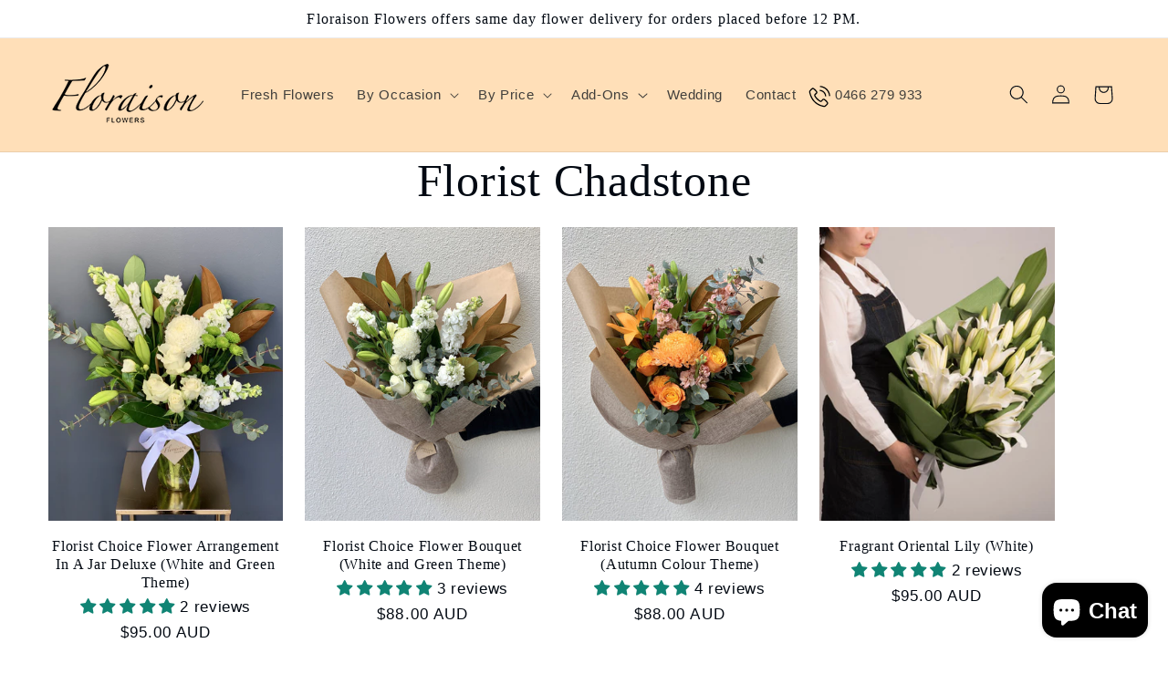

--- FILE ---
content_type: text/css
request_url: https://www.floraisonflowers.com.au/cdn/shop/t/4/assets/ddm_calendar.css?v=182072492790471083531693530218
body_size: 4389
content:
:root{--main-selectdate-label-color:#000000;--main-slot-label-color:#ffffff;--main-commnetbox-color:#000000;--main-error-msg-color:#ff0000;--main-notes-text-color:#000000;--main-bg-color:#ffffff;--main-text-color:#000000;--main-cl-bg-color:#ffffff;--main-cl-text-color:#393939;--main-cl-disabletext-color:#cccccc;--main-cl-prepost-color:#393939;--main-selected-date-bg-color:#393939;--main-selected-date-text-color:#ffffff}#ddmtest1232{color:#000}#dds_calendar,#time-slot-options{background-color:var(--main-bg-color);color:var(--main-text-color)}.flatpickr-calendar{background:#fff;opacity:0;display:none;text-align:center;visibility:hidden;padding:0;-webkit-animation:none;animation:none;direction:ltr;border:0;font-size:14px;line-height:24px;border-radius:5px;position:absolute;width:307.875px;-webkit-box-sizing:border-box;box-sizing:border-box;-ms-touch-action:manipulation;touch-action:manipulation;-webkit-box-shadow:1px 0 0 #e6e6e6,-1px 0 0 #e6e6e6,0 1px 0 #e6e6e6,0 -1px 0 #e6e6e6,0 3px 13px rgba(0,0,0,.08);box-shadow:1px 0 #e6e6e6,-1px 0 #e6e6e6,0 1px #e6e6e6,0 -1px #e6e6e6,0 3px 13px #00000014}.flatpickr-wrapper,.numInputWrapper input,.numInputWrapper span{display:inline-block}.flatpickr-calendar.inline,.flatpickr-calendar.open{opacity:1;max-height:640px;visibility:visible}.flatpickr-calendar.open{display:inline-block;z-index:99999}.flatpickr-calendar.animate.open{-webkit-animation:.3s cubic-bezier(.23,1,.32,1) fpFadeInDown;animation:.3s cubic-bezier(.23,1,.32,1) fpFadeInDown}.flatpickr-calendar.inline{display:block;position:relative;top:2px}.flatpickr-calendar.static{position:absolute;top:calc(100% + 2px)}.flatpickr-calendar.static.open{z-index:999;display:block}.flatpickr-calendar.multiMonth .flatpickr-days .dayContainer:nth-child(n+1) .flatpickr-day.inRange:nth-child(7n+7){-webkit-box-shadow:none!important;box-shadow:none!important}.flatpickr-calendar.multiMonth .flatpickr-days .dayContainer:nth-child(n+2) .flatpickr-day.inRange:nth-child(7n+1){-webkit-box-shadow:-2px 0 0 #e6e6e6,5px 0 0 #e6e6e6;box-shadow:-2px 0 #e6e6e6,5px 0 #e6e6e6}.flatpickr-calendar .hasTime .dayContainer,.flatpickr-calendar .hasWeeks .dayContainer{border-bottom:0;border-bottom-right-radius:0;border-bottom-left-radius:0}.flatpickr-calendar .hasWeeks .dayContainer{border-left:0}.flatpickr-calendar.showTimeInput.hasTime .flatpickr-time{height:40px;border-top:1px solid #e6e6e6}.flatpickr-calendar.noCalendar.hasTime .flatpickr-time,.numInputWrapper{height:auto}.flatpickr-calendar:after,.flatpickr-calendar:before{position:absolute;display:block;pointer-events:none;border:solid transparent;content:"";height:0;width:0;left:22px}.flatpickr-months .flatpickr-next-month i,.flatpickr-months .flatpickr-prev-month i,.flatpickr-wrapper,.numInputWrapper{position:relative}.flatpickr-calendar.rightMost:after,.flatpickr-calendar.rightMost:before{left:auto;right:22px}.flatpickr-calendar:before{border-width:5px;margin:0 -5px}.flatpickr-calendar:after{border-width:4px;margin:0 -4px}.flatpickr-calendar.arrowTop:after,.flatpickr-calendar.arrowTop:before{bottom:100%}.flatpickr-calendar.arrowTop:before{border-bottom-color:#e6e6e6}.flatpickr-calendar.arrowTop:after{border-bottom-color:#fff}.flatpickr-calendar.arrowBottom:after,.flatpickr-calendar.arrowBottom:before{top:100%}.flatpickr-calendar.arrowBottom:before{border-top-color:#e6e6e6}.flatpickr-calendar.arrowBottom:after{border-top-color:#fff}.flatpickr-calendar:focus,.flatpickr-current-month .flatpickr-monthDropdown-months:active,.flatpickr-current-month .flatpickr-monthDropdown-months:focus,.flatpickr-current-month input.cur-year:focus,.flatpickr-days:focus{outline:0}.flatpickr-months,.flatpickr-weekdays{display:-webkit-box;display:-webkit-flex;display:-ms-flexbox}.flatpickr-months{display:flex}.flatpickr-months .flatpickr-month{background:0 0;color:#000000e6;fill:#000000e6;height:34px;line-height:1;text-align:center;position:relative;-webkit-user-select:none;-moz-user-select:none;-ms-user-select:none;user-select:none;overflow:hidden;-webkit-box-flex:1;-webkit-flex:1;-ms-flex:1;flex:1}.flatpickr-months .flatpickr-next-month,.flatpickr-months .flatpickr-prev-month{text-decoration:none;cursor:pointer;position:absolute;top:0;height:34px;padding:10px;z-index:3;color:var(--main-cl-text-color);fill:var(--main-cl-text-color)}.flatpickr-months .flatpickr-next-month.flatpickr-disabled,.flatpickr-months .flatpickr-prev-month.flatpickr-disabled{display:none}.flatpickr-months .flatpickr-next-month.flatpickr-prev-month,.flatpickr-months .flatpickr-prev-month.flatpickr-prev-month{left:0}.flatpickr-months .flatpickr-next-month.flatpickr-next-month,.flatpickr-months .flatpickr-prev-month.flatpickr-next-month{right:0}.flatpickr-months .flatpickr-next-month:hover,.flatpickr-months .flatpickr-prev-month:hover{color:#959ea9}.flatpickr-months .flatpickr-next-month:hover svg,.flatpickr-months .flatpickr-prev-month:hover svg{fill:#f64747}.flatpickr-months .flatpickr-next-month svg,.flatpickr-months .flatpickr-prev-month svg{width:14px;height:14px}.flatpickr-months .flatpickr-next-month svg path,.flatpickr-months .flatpickr-prev-month svg path{-webkit-transition:fill .1s;transition:fill .1s;fill:inherit}.ddm_select_box,.dds-calendar-notes,.dds-comment-box,.numInputWrapper input,.product-comment-box textarea,input#dds_calendar{width:100%}.numInputWrapper input::-ms-clear{display:none}.numInputWrapper input::-webkit-inner-spin-button,.numInputWrapper input::-webkit-outer-spin-button{margin:0;-webkit-appearance:none}.numInputWrapper span{position:absolute;right:0;width:14px;padding:0 4px 0 2px;height:50%;line-height:50%;opacity:0;cursor:pointer;border:1px solid rgba(57,57,57,.15);-webkit-box-sizing:border-box;box-sizing:border-box}.numInputWrapper span:hover{background:#0000001a}.numInputWrapper span:active{background:#0003}.numInputWrapper span:after{display:block;content:"";position:absolute}.numInputWrapper span.arrowUp{top:0;border-bottom:0}.numInputWrapper span.arrowUp:after{border-left:4px solid transparent;border-right:4px solid transparent;border-bottom:4px solid rgba(57,57,57,.6);top:26%}.numInputWrapper span.arrowDown{top:50%}.numInputWrapper span.arrowDown:after{border-left:4px solid transparent;border-right:4px solid transparent;border-top:4px solid rgba(57,57,57,.6);top:40%}.numInputWrapper span svg{width:inherit;height:auto}.numInputWrapper span svg path{fill:#00000080}.flatpickr-current-month .flatpickr-monthDropdown-months:hover,.flatpickr-current-month span.cur-month:hover,.numInputWrapper:hover{background:#0000000d}.numInputWrapper:hover span{opacity:1}.flatpickr-current-month{font-size:135%;font-weight:300;color:inherit;position:absolute;width:75%;left:12.5%;padding:7.48px 0 0;height:34px;display:inline-block;text-align:center;-webkit-transform:translate3d(0,0,0);transform:translateZ(0)}.flatpickr-current-month span.cur-month{font-family:inherit;font-weight:700;color:inherit;display:inline-block;margin-left:.5ch;padding:0}.flatpickr-current-month .flatpickr-monthDropdown-months,.flatpickr-current-month input.cur-year{font-family:inherit;font-weight:300;height:auto;line-height:inherit;padding:0 0 0 .5ch;vertical-align:initial;background:0 0;color:var(--main-cl-text-color)}.flatpickr-current-month .numInputWrapper{width:6ch;display:inline-block}.flatpickr-current-month .numInputWrapper span.arrowUp:after{border-bottom-color:#000000e6}.flatpickr-current-month .numInputWrapper span.arrowDown:after{border-top-color:#000000e6}.flatpickr-current-month input.cur-year{-webkit-box-sizing:border-box;box-sizing:border-box;cursor:text;margin:0;display:inline-block;border:0;border-radius:0;-webkit-appearance:textfield;-moz-appearance:textfield;appearance:textfield}.flatpickr-current-month input.cur-year[disabled],.flatpickr-current-month input.cur-year[disabled]:hover{font-size:100%;color:var(--main-cl-text-color);background:0 0;pointer-events:none}.flatpickr-current-month .flatpickr-monthDropdown-months{appearance:menulist;border:none;border-radius:0;box-sizing:border-box;cursor:pointer;margin:-1px 0 0;outline:0;position:relative;-webkit-box-sizing:border-box;-webkit-appearance:menulist;-moz-appearance:menulist;width:auto}.flatpickr-current-month .flatpickr-monthDropdown-months .flatpickr-monthDropdown-month{background-color:transparent;outline:0;padding:0}.flatpickr-weekdays{background:0 0;text-align:center;overflow:hidden;width:100%;display:flex;-webkit-box-align:center;-webkit-align-items:center;-ms-flex-align:center;align-items:center;height:28px}.flatpickr-weekdays .flatpickr-weekdaycontainer{display:-webkit-box;display:-webkit-flex;display:-ms-flexbox;display:flex;-webkit-box-flex:1;-webkit-flex:1;-ms-flex:1;flex:1}span.flatpickr-weekday{cursor:default;font-size:90%;background:0 0;color:var(--main-cl-text-color);line-height:1;margin:0;text-align:center;display:block;-webkit-box-flex:1;-webkit-flex:1;-ms-flex:1;flex:1;font-weight:bolder}.dayContainer,.flatpickr-weeks{padding:1px 0 0}.flatpickr-days{position:relative;overflow:hidden;display:-webkit-box;display:-webkit-flex;display:-ms-flexbox;display:flex;-webkit-box-align:start;-webkit-align-items:flex-start;-ms-flex-align:start;align-items:flex-start;width:307.875px}.dayContainer{padding:0;outline:0;text-align:left;width:307.875px;min-width:307.875px;max-width:307.875px;-webkit-box-sizing:border-box;box-sizing:border-box;display:inline-block;display:-ms-flexbox;display:-webkit-box;display:-webkit-flex;display:flex;-webkit-flex-wrap:wrap;flex-wrap:wrap;-ms-flex-wrap:wrap;-ms-flex-pack:justify;-webkit-justify-content:space-around;justify-content:space-around;-webkit-transform:translate3d(0,0,0);transform:translateZ(0);opacity:1}.dayContainer+.dayContainer{-webkit-box-shadow:-1px 0 0 #e6e6e6;box-shadow:-1px 0 #e6e6e6}.flatpickr-day{background:0 0;border:1px solid transparent;border-radius:150px;-webkit-box-sizing:border-box;box-sizing:border-box;color:var(--main-cl-text-color);cursor:pointer;font-weight:400;width:14.2857143%;-webkit-flex-basis:14.2857143%;-ms-flex-preferred-size:14.2857143%;flex-basis:14.2857143%;max-width:39px;height:39px;line-height:39px;margin:0;display:inline-block;position:relative;-webkit-box-pack:center;-webkit-justify-content:center;-ms-flex-pack:center;justify-content:center;text-align:center}.flatpickr-day.inRange,.flatpickr-day.nextMonthDay.inRange,.flatpickr-day.nextMonthDay.today.inRange,.flatpickr-day.nextMonthDay:focus,.flatpickr-day.nextMonthDay:hover,.flatpickr-day.prevMonthDay.inRange,.flatpickr-day.prevMonthDay.today.inRange,.flatpickr-day.prevMonthDay:focus,.flatpickr-day.prevMonthDay:hover,.flatpickr-day.today.inRange,.flatpickr-day:focus,.flatpickr-day:hover{cursor:pointer;outline:0;background:#e6e6e6;border-color:#e6e6e6}.flatpickr-day.today{border-color:#959ea9}.flatpickr-day.today:focus,.flatpickr-day.today:hover{border-color:var(--main-bg-color);background:var(--main-bg-color);color:#fff}.flatpickr-day.endRange,.flatpickr-day.endRange.inRange,.flatpickr-day.endRange.nextMonthDay,.flatpickr-day.endRange.prevMonthDay,.flatpickr-day.endRange:focus,.flatpickr-day.endRange:hover,.flatpickr-day.selected,.flatpickr-day.selected.inRange,.flatpickr-day.selected.nextMonthDay,.flatpickr-day.selected.prevMonthDay,.flatpickr-day.selected:focus,.flatpickr-day.selected:hover,.flatpickr-day.startRange,.flatpickr-day.startRange.inRange,.flatpickr-day.startRange.nextMonthDay,.flatpickr-day.startRange.prevMonthDay,.flatpickr-day.startRange:focus,.flatpickr-day.startRange:hover{background:var(--main-selected-date-bg-color);-webkit-box-shadow:none;box-shadow:none;color:var(--main-selected-date-text-color);border-color:var(--main-selected-date-bg-color)}.flatpickr-day.endRange.startRange,.flatpickr-day.selected.startRange,.flatpickr-day.startRange.startRange{border-radius:50px 0 0 50px}.flatpickr-day.endRange.endRange,.flatpickr-day.selected.endRange,.flatpickr-day.startRange.endRange{border-radius:0 50px 50px 0}.flatpickr-day.endRange.startRange+.endRange:not(:nth-child(7n+1)),.flatpickr-day.selected.startRange+.endRange:not(:nth-child(7n+1)),.flatpickr-day.startRange.startRange+.endRange:not(:nth-child(7n+1)){-webkit-box-shadow:-10px 0 0 #569ff7;box-shadow:-10px 0 #569ff7}.flatpickr-day.endRange.startRange.endRange,.flatpickr-day.selected.startRange.endRange,.flatpickr-day.startRange.startRange.endRange{border-radius:50px}.flatpickr-day.inRange{border-radius:0;-webkit-box-shadow:-5px 0 0 #e6e6e6,5px 0 0 #e6e6e6;box-shadow:-5px 0 #e6e6e6,5px 0 #e6e6e6}.flatpickr-day.flatpickr-disabled,.flatpickr-day.flatpickr-disabled:hover,.flatpickr-day.nextMonthDay,.flatpickr-day.notAllowed,.flatpickr-day.notAllowed.nextMonthDay,.flatpickr-day.notAllowed.prevMonthDay,.flatpickr-day.prevMonthDay{color:var(--main-cl-prepost-color);background:0 0;border-color:transparent;cursor:default}.flatpickr-day.flatpickr-disabled,.flatpickr-day.flatpickr-disabled:hover{cursor:not-allowed;color:var(--main-cl-disabletext-color)}.flatpickr-day.week.selected{border-radius:0;-webkit-box-shadow:-5px 0 0 #569ff7,5px 0 0 #569ff7;box-shadow:-5px 0 #569ff7,5px 0 #569ff7}.flatpickr-day.hidden{visibility:hidden}.rangeMode .flatpickr-day{margin-top:1px}.flatpickr-weekwrapper{float:left}.flatpickr-weekwrapper .flatpickr-weeks{padding:0 12px;-webkit-box-shadow:1px 0 0 #e6e6e6;box-shadow:1px 0 #e6e6e6}.flatpickr-weekwrapper .flatpickr-weekday{float:none;width:100%;line-height:28px}.flatpickr-weekwrapper span.flatpickr-day,.flatpickr-weekwrapper span.flatpickr-day:hover{display:block;width:100%;max-width:none;color:#3939394d;background:0 0;cursor:default;border:none}.flatpickr-innerContainer{display:block;display:-webkit-box;display:-webkit-flex;display:-ms-flexbox;display:flex;-webkit-box-sizing:border-box;box-sizing:border-box;overflow:hidden}.flatpickr-rContainer{display:inline-block;padding:0;-webkit-box-sizing:border-box;box-sizing:border-box}.flatpickr-time{text-align:center;outline:0;display:block;height:0;line-height:40px;max-height:40px;-webkit-box-sizing:border-box;box-sizing:border-box;overflow:hidden;display:-webkit-box;display:-webkit-flex;display:-ms-flexbox;display:flex}.flatpickr-time:after{content:"";display:table;clear:both}.flatpickr-time .numInputWrapper{-webkit-box-flex:1;-webkit-flex:1;-ms-flex:1;flex:1;width:40%;height:40px;float:left}.flatpickr-time .numInputWrapper span.arrowUp:after{border-bottom-color:#393939}.flatpickr-time .numInputWrapper span.arrowDown:after{border-top-color:#393939}.flatpickr-time.hasSeconds .numInputWrapper{width:26%}.flatpickr-time.time24hr .numInputWrapper{width:49%}.flatpickr-time input{background:0 0;-webkit-box-shadow:none;box-shadow:none;border:0;border-radius:0;text-align:center;margin:0;padding:0;height:inherit;line-height:inherit;color:#393939;font-size:14px;position:relative;-webkit-box-sizing:border-box;box-sizing:border-box;-webkit-appearance:textfield;-moz-appearance:textfield;appearance:textfield}.flatpickr-time input.flatpickr-hour{font-weight:700}.flatpickr-time input.flatpickr-minute,.flatpickr-time input.flatpickr-second{font-weight:400}.flatpickr-time input:focus{outline:0;border:0}.flatpickr-time .flatpickr-am-pm,.flatpickr-time .flatpickr-time-separator{height:inherit;float:left;line-height:inherit;color:#393939;font-weight:700;width:2%;-webkit-user-select:none;-moz-user-select:none;-ms-user-select:none;user-select:none;-webkit-align-self:center;-ms-flex-item-align:center;align-self:center}.flatpickr-time .flatpickr-am-pm{outline:0;width:18%;cursor:pointer;text-align:center;font-weight:400}.flatpickr-time .flatpickr-am-pm:focus,.flatpickr-time .flatpickr-am-pm:hover,.flatpickr-time input:focus,.flatpickr-time input:hover{background:#eee}.flatpickr-input[readonly]{cursor:pointer}@-webkit-keyframes fpFadeInDown{0%{opacity:0;-webkit-transform:translate3d(0,-20px,0);transform:translate3d(0,-20px,0)}to{opacity:1;-webkit-transform:translate3d(0,0,0);transform:translateZ(0)}}@keyframes fpFadeInDown{0%{opacity:0;-webkit-transform:translate3d(0,-20px,0);transform:translate3d(0,-20px,0)}to{opacity:1;-webkit-transform:translate3d(0,0,0);transform:translateZ(0)}}#time-slot-options option,.flatpickr-calendar{background-color:var(--main-cl-bg-color);color:var(--main-cl-text-color)}#dds_calendar::placeholder{color:var(--main-text-color)}select#time-slot-options.dds-time{width:100%;margin:0}@media (max-width:767px){.dds-time-wrapper{margin:10px 0 0}}.flatpickr-monthDropdown-months{-webkit-appearance:none!important;-moz-appearance:none!important;appearance:none!important;background-image:url(//cdn.shopify.com/s/files/1/0265/2949/7134/t/1/assets/ico-select.svg?v=2900367270910467858)!important;background-repeat:no-repeat!important;background-position:right 10px center!important;line-height:1.2!important;text-indent:.01px!important;-o-text-overflow:""!important;text-overflow:""!important;cursor:pointer!important;margin-right:10px!important;padding-right:20px!important}#dds_calendar,#time-slot-options,.dds-calendar-notes{border:1px solid #ccc}.ddm_product_page{display:flex;flex-wrap:wrap;width:100%}.dds-comment-box,.lable_dds-date-wrapper,.lable_dds-time-wrapper{color:var(--main-selectdate-label-color)}.dds-notes{color:var(--main-notes-text-color)}.error_msg{color:var(--main-error-msg-color)!important}.ddm_tooltip__icon{padding-top:0;margin-left:10px;cursor:pointer;width:15px;display:inline-block;height:15px;position:relative;line-height:15px;vertical-align:middle}.mw-ncd-tooltip__content{max-width:200px;background:#fff;padding:5px 10px;border-radius:3px;font-size:12px;text-align:left;box-shadow:0 0 0 1px #062c521a,0 2px 16px #212b3614;pointer-events:none;visibility:hidden;z-index:1}.ddm_tooltip__icon .ddm_tooltip__content{position:absolute;display:block;min-width:152px;background:#3a3a3a;color:#fff;padding:10px;border-radius:4px;font-size:12px;line-height:16px;top:auto;left:50%;transform:translate(-50%,-17px);bottom:5px;opacity:0;visibility:hidden;transition:.3s;text-align:left}.ddm_tooltip__icon .ddm_tooltip__content:after{content:"";background:#3a3a3a;height:10px;width:10px;position:absolute;bottom:-8px;-webkit-transform:rotate(45deg) translateX(-50%);-ms-transform:rotate(45deg) translateX(-50%);transform:rotate(45deg) translate(-50%);left:50%}.ddm_tooltip__icon:hover .ddm_tooltip__content{opacity:1;visibility:visible}.cart_datepicker .ddm_select_box .lable_dds-date-wrapper,.ddm_cart_nocontact_delivery .slideThree label,.ddm_cart_nocontact_delivery.ondisplay section{margin:0}.ddm_cart_nocontact_delivery{width:100%;display:block!important}.ddm_cart_nocontact_delivery label{display:inline-block;margin:0 10px 0 16px;font-weight:700;font-size:16px}.ddm_cart_nocontact_delivery .ddm_tooltip__icon{display:inline-block;margin:0;vertical-align:middle}#slideThree{width:15px;height:15px;margin-bottom:4px;vertical-align:middle;display:inline-block}.flatpickr-current-month{line-height:27px}.flatpickr-current-month .flatpickr-monthDropdown-months,.flatpickr-current-month input.cur-year{font-size:17px}.slot_active{margin-right:22px;text-align:left}.ddm-slot-data{height:0;visibility:hidden;width:0}.ddm_cart_nocontact_delivery,.ddm_select_box label,.dds-comment-box{display:block;text-align:left}.cart_datepicker{width:100%;display:flex;flex-wrap:wrap;justify-content:flex-end;gap:0 4%}.appjetty-ddm-cart-box{max-width:500px;margin-left:auto}label.lable_dds-date-wrapper.label-right{text-align:left}.ddm_product_page .dds-comment-box{text-align:left!important}@media (min-width:768px){.ddm_product_page{width:100%}.ddm_select_box{width:50%;padding:5px}.dds-comment-box{padding:5px}.appjetty-ddm-cart-box .dds-comment-box,.ddm_cart_nocontact_delivery{text-align:right!important}label.lable_dds-date-wrapper.label-right{text-align:right}}.appjetty-cal-full-width.flatpickr-calendar.open{width:min-content;padding:0 10px 5px}.appjetty-cal-full-width span.flatpickr-weekday{padding:0 3px}.appjetty-cal-full-width .flatpickr-days{width:100%!important}.appjetty-cal-full-width .dayContainer{width:100%!important;min-width:100%!important;max-width:100%!important}.appjetty-cal-full-width .flatpickr-day{max-width:initial!important}.ddm_select_box.date-picker-wrap input{padding:10px 15px}.aj-tab-panel{display:none}.aj-tab-panel.active{display:block}.tab-menu-wrapper ul{padding:0;margin:0 -10px;display:flex;justify-content:flex-end}.tab-menu-wrapper ul li{list-style-type:none;padding:0 10px;width:33.33%;transition:.3s}.tab-menu-wrapper ul li label{text-decoration:none;box-shadow:0 0 6px #0000004d;display:block;height:100%;border-radius:10px;text-align:center;padding:20px 5px;color:#000;border:0;cursor:pointer}.tab-menu-wrapper .input-radio-box:checked+.delivery-lable{border:0;box-shadow:-3px 6px 12px #5e5d5d}.tab-menu-wrapper svg{max-width:100%;width:35px;height:35px}.tab-menu-wrapper .input-radio-box:checked~label,.tab-menu-wrapper .input-radio-box:hover~label{background-color:#000}.tab-menu-wrapper .input-radio-box:checked~label span,.tab-menu-wrapper .input-radio-box:hover~label span{color:#fff}.tab-menu-wrapper .input-radio-box:checked~label svg,.tab-menu-wrapper .input-radio-box:hover~label svg{fill:#fff}.tab-menu-wrapper .ddm-tab-title{display:block;line-height:initial;font-size:14px}.oddm-tabs-wrapper .ddm-pickup-title{font-size:15px;font-weight:600}.ddm-store-pickup-select{box-shadow:0 0 6px #0003;max-height:220px;overflow:auto}.ddm-store-pickup-select label{font-weight:600}.ddm-store-pickup-select .ddm-address{display:block;line-height:initial}.ddm-store-pickup-select .ddm-select-item{display:flex;align-items:baseline;padding:10px;border-bottom:1px solid #eee}.ddm-store-pickup-select .ddm-select-item:last-child{border:0}.ddm-store-pickup-select input{margin:0 10px 0 0}.tab-menu-wrapper .input-radio-box{opacity:0;visibility:hidden;width:0;height:0;display:none}.text-center{text-align:center}.ddm-search-wrapper{display:flex;position:relative;margin:0 0 10px}.ddm-search-wrapper input{width:100%;padding:10px 50px 10px 10px;border:1px solid #bbb;border-radius:5px}.ddm-search-wrapper .ddm-search-icon{position:absolute;right:0;top:0;bottom:0;margin:auto;background:#000;display:flex;align-items:center;padding:10px;border-top-right-radius:5px;border-bottom-right-radius:5px}.ddm-search-wrapper .search-icon{width:20px}@media (max-width:767px){.tab-menu-wrapper ul li a{padding:10px 5px}}.delivery-container{padding-top:25px}.selected-type label{border:1px solid #000}.ddm-loader{padding-bottom:10px!important;display:none}.ddm-loader .skeleton-box{display:inline-block;height:1em;position:relative;overflow:hidden;background-color:#dddbdd;width:100%!important}.ddm-loader .skeleton-box:after{position:absolute;top:0;right:0;bottom:0;left:0;transform:translate(-100%);background-image:linear-gradient(90deg,#fff0 0,#fff3 20%,#ffffff80 60%,#fff0);animation:2s infinite shimmer;content:""}.ddm-loader .o-vertical-spacing{padding:0}@keyframes shimmer{to{transform:translate(100%)}}.ddm-loader .o-media{display:flex}.ddm-loader .o-media__body{flex-grow:1}.ddm-loader .o-vertical-spacing>*+*{margin-top:.75em}.ddm-loader .o-vertical-spacing--l>*+*{margin-top:2em}*{box-sizing:border-box}.ddm_select_box,.dds-comment-box{padding:5px!important}.ddm_select_box.date-picker-wrap{padding-right:10px!important}.cart_datepicker .ddm_select_box label{display:block;font-size:15px}.appjetty-ddm-cart-box .dds-comment-box label{font-size:15px}.ddm_select_box #dds_calendar{padding:9px 5px;min-height:37px}.ddm_select_box.slot-listing .slot-time-list.ddm-slot{padding:9px 5px}.oddm-tabs-wrapper .tab-menu-wrapper.tab_3 ul li{width:auto;max-width:33.33%;flex:0 0 33.33%}.oddm-tabs-wrapper .tab-menu-wrapper.tab_1 ul li,.oddm-tabs-wrapper .tab-menu-wrapper.tab_2 ul li{width:auto;max-width:50%;flex:0 0 50%}.cart_datepicker .ddm_select_box input,.cart_datepicker .ddm_select_box select{padding:8px!important;font-size:14px!important;line-height:normal;border-radius:4px!important}.cart_datepicker .ddm_select_box input:focus-visible,.cart_datepicker .ddm_select_box select:focus-visible,.dds-comment-box textarea:focus-visible{outline-offset:unset;box-shadow:none}.cart_datepicker .ddm_select_box select{padding-right:20px!important}.cart_datepicker .ddm_select_box{padding-left:0!important;padding-right:0!important}.aj-tabs-content.delivery-container .ddm-search-wrapper input{width:100%;padding:8px;border:1px solid #bbb;border-radius:4px;font-size:14px;border:1px solid #ccc;min-height:37px}@media (min-width: 768px){.cart_datepicker .ddm_select_box{margin:0 0 15px;width:48%;padding:0!important}}.appjetty-ddm-cart-box .dds-comment-box label{font-size:15px;display:block;text-transform:capitalize;line-height:normal;font-weight:500;margin:0 0 8px;text-align:right}.appjetty-ddm-cart-box .cart-container{margin-top:25px}.cart_datepicker .ddm_select_box label.label-right{text-align:right!important}.cart_datepicker .ddm_select_box label,.cart_datepicker .ddm_select_box label span,.dds-comment-box label span{margin:0 0 8px;font-size:15px;text-transform:capitalize;line-height:normal;font-weight:500;display:block}.dds-comment-box{padding:0!important}.dds-comment-box textarea{border-radius:4px;padding:8px!important;font-size:14px!important;line-height:normal}.dds-comment-box textarea:focus-visible,.cart_datepicker .ddm_select_box input:focus-visible,.cart_datepicker .ddm_select_box select:focus-visible,.appjetty-ddm-cart-cal .appjetty-ddm-cart-box .cart-container .cart_datepicker .ddm_select_box input:focus-visible,.appjetty-ddm-cart-cal .appjetty-ddm-cart-box .cart-container .cart_datepicker .ddm_select_box select:focus-visible{outline:none}.appjetty-ddm-cart-cal .appjetty-ddm-cart-box .cart-container .cart_datepicker .ddm_select_box label{margin:0 0 8px;font-size:15px;text-transform:capitalize;line-height:normal;font-weight:500}.appjetty-ddm-cart-cal .appjetty-ddm-cart-box .cart-container .cart_datepicker .ddm_select_box input,.appjetty-ddm-cart-cal .appjetty-ddm-cart-box .cart-container .cart_datepicker .ddm_select_box select{padding:8px!important;font-size:14px!important;line-height:normal;border-radius:4px!important}.appjetty-ddm-cart-cal .appjetty-ddm-cart-box .cart-container .cart_datepicker .ddm_select_box .dds-time-wrapper.ddm-slot{display:block;min-height:37px}.appjetty-ddm-cart-cal .appjetty-ddm-cart-box .cart-container .cart_datepicker .ddm_select_box select{min-height:37px;padding-right:20px!important}.appjetty-ddm-cart-cal .appjetty-ddm-cart-box .cart-container .dds-comment-box{margin-top:8px}.appjetty-ddm-cart-cal .appjetty-ddm-cart-box .cart-container .dds-comment-box label{margin:0 0 8px;font-size:15px;text-transform:capitalize;line-height:normal;font-weight:500}.appjetty-ddm-cart-cal .appjetty-ddm-cart-box .cart-container .dds-comment-box textarea{border-radius:4px;padding:8px!important;font-size:14px!important;line-height:normal}.ondisplay.ddm_cart_nocontact_delivery input{cursor:pointer}.appjetty-ddm-cart-cal .appjetty-ddm-cart-box .cart-container{margin-top:15px;margin-bottom:10px}.appjetty-ddm-cart-cal .appjetty-ddm-cart-box #store_pickup_sec::-webkit-scrollbar-track{-webkit-box-shadow:inset 0 0 6px rgba(0,0,0,.3);width:3px;background-color:#f5f5f5}.appjetty-ddm-cart-cal .appjetty-ddm-cart-box #store_pickup_sec::-webkit-scrollbar{width:3px;background-color:#f5f5f5}.appjetty-ddm-cart-cal .appjetty-ddm-cart-box #store_pickup_sec::-webkit-scrollbar-thumb{min-height:2px;max-height:2px;height:2px;-webkit-box-shadow:inset 0 0 6px rgba(0,0,0,.3);background-color:#555}.appjetty-ddm-cart-cal .appjetty-ddm-cart-box .cart-container{margin-top:0}.appjetty-ddm-cart-cal .appjetty-ddm-cart-box .cart-container .dds-comment-box textarea:focus-visible{outline:none}.appjetty-ddm-cart-box .oddm-tabs-wrapper .aj-tabs-content.delivery-container #store_pickup_sec{margin-bottom:20px}@media (min-width: 768px){.appjetty-ddm-cart-cal .appjetty-ddm-cart-box .cart-container .cart_datepicker{gap:0 4%}.appjetty-ddm-cart-cal .appjetty-ddm-cart-box .cart-container .cart_datepicker .ddm_select_box{padding:0!important;width:48%!important}}.appjetty-ddm-cart-cal .appjetty-ddm-cart-box .cart-container .dds-comment-box{padding:0!important;margin-top:20px}.appjetty-ddm-cart-box .cart-container .dds-notes{padding:10px 0}.delivery-container .aj-tab-panel .ddm-pickup-title.text-center{margin-top:15px;margin-bottom:15px}.appjetty-ddm-cart-box{margin-top:20px}.ddm-store-pickup-select .ddm-select-item .ddm-select-child{text-align:left}.ddm-store-pickup-select .ddm-select-item .ddm-select-child label{line-height:22px!important;font-size:16px!important;display:block;margin-bottom:10px}@media (max-width: 767px){.tab-menu-wrapper ul{margin:0 -5px}.tab-menu-wrapper ul li{padding:0 5px}}.appjetty-ddm-cart-cal .appjetty-ddm-cart-box .cart-container .dds-comment-box label{text-align:right}@media (max-width: 767px){.appjetty-ddm-cart-cal .appjetty-ddm-cart-box .cart-container .cart_datepicker .ddm_select_box{padding-left:0!important;padding-right:0!important;padding-bottom:10px!important}.tab-menu-wrapper .ddm-tab-title{font-size:13px}.cart_show .appjetty-ddm-cart-box{padding:15px}.cart_datepicker .ddm_select_box{padding-bottom:15px!important}}.flatpickr-current-month .flatpickr-monthDropdown-months:focus-visible{box-shadow:none}.cart_datepicker .ddm_select_box select{padding-right:13px!important}.cart_datepicker .ddm_select_box .ddm-slot-data{display:block}.appjetty-ddm-cart-box .cart-container .dds-notes,.appjetty-ddm-cart-box .cart-container .dds-notes label,.appjetty-ddm-cart-box .dds-comment-box,.ddm_cart_nocontact_delivery{text-align:left!important}.ddm_calendar{margin-bottom:25px}
/*# sourceMappingURL=/cdn/shop/t/4/assets/ddm_calendar.css.map?v=182072492790471083531693530218 */
